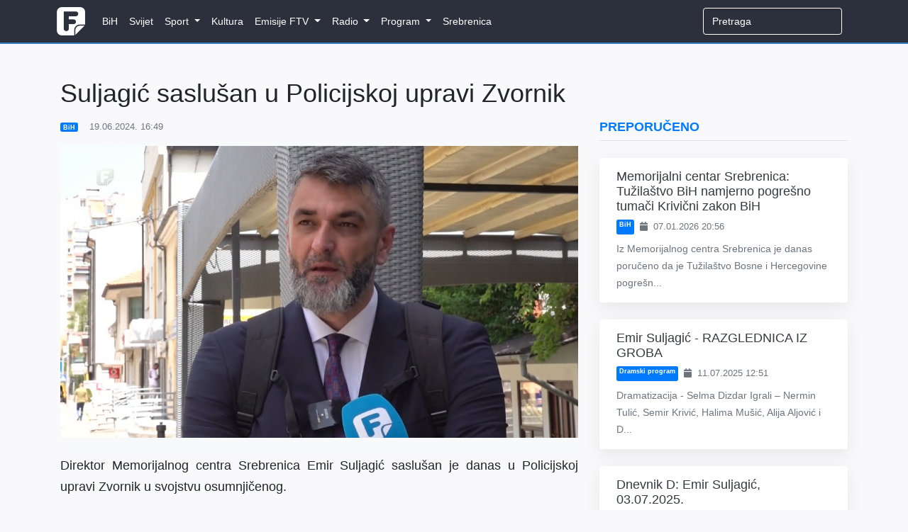

--- FILE ---
content_type: text/html; charset=utf-8
request_url: https://www.google.com/recaptcha/api2/aframe
body_size: 224
content:
<!DOCTYPE HTML><html><head><meta http-equiv="content-type" content="text/html; charset=UTF-8"></head><body><script nonce="YjfiYThC_VIEoCXgFdkATg">/** Anti-fraud and anti-abuse applications only. See google.com/recaptcha */ try{var clients={'sodar':'https://pagead2.googlesyndication.com/pagead/sodar?'};window.addEventListener("message",function(a){try{if(a.source===window.parent){var b=JSON.parse(a.data);var c=clients[b['id']];if(c){var d=document.createElement('img');d.src=c+b['params']+'&rc='+(localStorage.getItem("rc::a")?sessionStorage.getItem("rc::b"):"");window.document.body.appendChild(d);sessionStorage.setItem("rc::e",parseInt(sessionStorage.getItem("rc::e")||0)+1);localStorage.setItem("rc::h",'1768620697096');}}}catch(b){}});window.parent.postMessage("_grecaptcha_ready", "*");}catch(b){}</script></body></html>